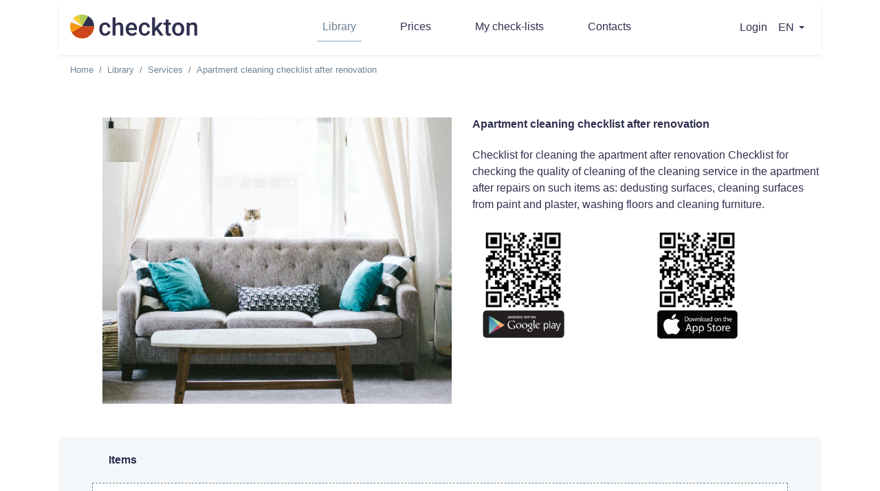

--- FILE ---
content_type: text/html; charset=UTF-8
request_url: https://checkton.com/category/services/apartment-cleaning-checklist-after-renovation
body_size: 5350
content:
    

<!DOCTYPE html>
<html lang="en-EN">
    <head>
        <meta charset="UTF-8">
                    <link rel="alternate" hreflang="en"
                  href="https://checkton.com/"/>
            <link rel="alternate" hreflang="ru"
                  href="https://checkton.com/ru"/>
            <link rel="alternate" hreflang="es"
                  href="https://checkton.com/es"/>
            <link rel="alternate" hreflang="pt"
                  href="https://checkton.com/pt"/>
                        <link rel="manifest" href="/site.webmanifest">
        <link rel="shortcut icon" href="/favicon/favicon.ico">
        <link rel="apple-touch-icon" href="/favicon/apple-touch-icon.png">
        <meta name="theme-color" content="#ffa441"/>
        <meta name="robots|googlebot" content="index,follow">
        <title>Services: Apartment cleaning checklist after renovation - Checkton</title>
        <meta name="description"
              content="Checklist for cleaning the apartment after renovation Checklist for checking the quality of cleaning of the cleaning service in the apartment after repairs on such items as: dedusting surfaces, cleaning surfaces from paint and plaster, washing floors and cleaning furniture."
        >
        <meta property="og:type" content="website"/>
        <meta property="og:title" content="Services: Apartment cleaning checklist after renovation - Checkton"/>
        <meta property="og:locale" content="en"/>
        <meta property="og:description" content="Checklist for cleaning the apartment after renovation Checklist for checking the quality of cleaning of the cleaning service in the apartment after repairs on such items as: dedusting surfaces, cleaning surfaces from paint and plaster, washing floors and cleaning furniture."/>
        <meta property="og:image:secure_url"
              content="/favicon/apple-touch-icon.jpg"/>
        <meta property="og:image" content="https://checkton.com/favicon/apple-touch-icon.jpg"/>
        <meta property="og:image:width" content="500" />
        <meta property="og:image:height" content="500" />
        <meta property="fb:app_id" content="125906025819964" />
        <meta property="og:url" content="https://checkton.com" />
        <meta property="og:locale:alternate" content="ru"/>
        <meta property="og:locale:alternate" content="en"/>
        <meta property="og:locale:alternate" content="es"/>
        <meta property="og:locale:alternate" content="pt"/>
        <link rel="stylesheet" href="/assets/bootstrap-4.5.3-dist/css/bootstrap.css">
        <link rel="stylesheet" href="/assets/datepicker/css/bootstrap-datepicker.css">
        <link href="https://maxcdn.bootstrapcdn.com/font-awesome/4.7.0/css/font-awesome.min.css" rel="stylesheet">
        <link rel="stylesheet" href="/assets/style.css">
        <meta content='width=device-width, initial-scale=1.0, shrink-to-fit=no' name='viewport'/>
        <!-- Global site tag (gtag.js) - Google Analytics -->
        <script async src="https://www.googletagmanager.com/gtag/js?id=G-HDV4W8PL69"></script>
        <script>
            window.dataLayer = window.dataLayer || [];
            function gtag(){dataLayer.push(arguments);}
            gtag('js', new Date());

            gtag('config', 'G-HDV4W8PL69');
        </script>
                <!-- BEGIN PLERDY CODE -->
        <script type="text/javascript" defer>
            var _protocol = (("https:" == document.location.protocol) ? " https://" : " http://");
            var _site_hash_code = "d62c1899cc80a711783f4386e90cdce2";
            var _suid = 18260;
        </script>
        <script type="text/javascript" defer src="https://a.plerdy.com/public/js/click/main.js"></script>
        <!-- END PLERDY CODE -->
    </head>
    <body>
        <div class="container p-0 pl-sm-3 pr-sm-3">
            <nav class="navbar navbar-light navbar-expand-lg bg-faded justify-content-center shadow-sm" style="background-color: #FFFFFF;">
    <a class="navbar-brand d-flex w-50 mr-auto mb-1" href="/"><img src="/assets/images/new_logo.svg" style="width: 185px; height:35px" class="d-inline-block align-top" alt="main logo"></a>
    <button class="navbar-toggler" type="button" data-toggle="collapse" data-target="#collapsingNavbar3">
        <span class="navbar-toggler-icon"></span>
    </button>
    <div class="navbar-collapse collapse w-100" id="collapsingNavbar3">
        <ul class="navbar-nav w-100 justify-content-left">
            <li class="nav-item active">
                <a class="nav-link" href="/category">Library</a>
            </li>
            <li class="nav-item  ml-xl-5">
                <a class="nav-link" href="/pricing">Prices</a>
            </li>
            <li class="nav-item ml-xl-5 ">
                <a class="nav-link" href="/check-list/user">My check-lists</a>
            </li>
            <li class="nav-item ml-xl-5 ">
                <a class="nav-link" href="/contacts">Contacts</a>
            </li>
        </ul>
        <ul class="nav navbar-nav ml-auto justify-content-end">
                            <li class="nav-item">
                    <a class="nav-link" href="/login">Login<span class="sr-only">(current)</span></a>
                </li>
                    </ul>
        <ul class="nav navbar-nav ml-auto justify-content-end">
            <li class="nav-item dropdown small">
                <a class="nav-link dropdown-toggle text-uppercase" href="#" id="languageDropDown"
                   role="button"
                   data-toggle="dropdown" aria-haspopup="true" aria-expanded="false">
                    <span class="font-size-16">en</span>
                </a>
                <div class="dropdown-menu dropdown-menu-right" aria-labelledby="languageDropDown">
                                            <a href="/ru/category/services/apartment-cleaning-checklist-after-renovation"
                           hreflang="en-RU"
                           class="dropdown-item">
                            <span class="">Русский</span>
                        </a>

                        <a href="/category/services/apartment-cleaning-checklist-after-renovation"
                           hreflang="en-EN"
                           class="dropdown-item">
                            <span class="">English</span>
                        </a>


                        <a href="/es/category/services/apartment-cleaning-checklist-after-renovation"
                           hreflang="en-ES"
                           class="dropdown-item">
                            <span class="">Spanish</span>
                        </a>

                        <a href="/pt/category/services/apartment-cleaning-checklist-after-renovation"
                           hreflang="en-PT"
                           class="dropdown-item">
                            <span class="">Portuguese</span>
                        </a>
                                    </div>
            </li>
        </ul>
    </div>
</nav>
                <nav aria-label="breadcrumb">
        <ol class="breadcrumb">
            <li class="breadcrumb-item small text-muted"><a class="inherit" href="/">Home</a></li>
            <li class="breadcrumb-item small text-muted acrive"><a class="inherit" href="/category">Library</a>
            </li>
            <li class="breadcrumb-item small text-muted acrive"><a class="inherit"
                        href="/category/services">Services</a></li>
            <li class="breadcrumb-item small text-muted acrive" aria-current="page">Apartment cleaning checklist after renovation</li>
        </ol>
    </nav>
            <div class="container" style="min-height: 70vh">
                        <div class="col mt-5 mr-lg-5 ml-lg-5 align-items-center p-0">
            <div class="row">

                <div class="col-12 col-md text-center">
                    <h1 class="mb-4 font-size-16 d-block d-md-none"><strong>Apartment cleaning checklist after renovation</strong></h1>
                        <img src="
                                                                                            /assets/checklist/image/606742877875f7.04732387.png
                                                                                    " alt="check-list-image" width="508" height="416">
                </div>
                <div class="col pr-md-5">
                    <h1 class="font-size-16 d-none d-md-block"><strong>Apartment cleaning checklist after renovation</strong></h1>
                    <p class="mt-4">
                                                    Checklist for cleaning the apartment after renovation Checklist for checking the quality of cleaning of the cleaning service in the apartment after repairs on such items as: dedusting surfaces, cleaning surfaces from paint and plaster, washing floors and cleaning furniture.
                                            </p>
                    <div class="col mt-md-4">
                        <div class="row">
                            <div class="col">
                                <img width="118" height="118" src="/assets/images/home_logos/qrcode.png" class="img-fluid"
                                     alt="">
                                <a href="https://play.google.com/store/apps/details?id=com.checkton">
                                    <img src="/assets/images/home_logos/google_download_app.jpg" class="img-fluid pt-2 pt-sm-0"
                                         width="119" height="41" alt="">
                                </a>
                            </div>
                            <div class="col">
                                <img width="118" height="118" src="/assets/images/home_logos/qrcode.png" class="img-fluid"
                                     alt="">
                                <a href="https://apps.apple.com/ua/app/checkton/id1546635245?ign-mpt=uo%3D4">
                                    <img src="/assets/images/home_logos/apple_downlad_app.jpg" class="img-fluid pt-2 pt-sm-0"
                                         width="119" height="41" alt="">
                                </a>
                            </div>
                        </div>
                    </div>
                </div>
            </div>
        </div>
    <div class="row mt-5">
        <div class="col align-items-center p-0" style="background-color: #F4F7F9">
            <div class="col pr-lg-5 pl-lg-5 pb-md-5 ">
                <h6 class="mb-md-3 pt-4 pl-3 pl-md-4 pb-2"><strong>Items</strong></h6>
                <div class="pl-md-4 pt-md-4 pr-md-4 pb-4 check-list-item" style="">
                                            <div class="ty-compact-list mt-4">
                            <div class="row mb-1 p-3 p-md-2">
                                <div class="col-12 col-sm-4 col-md-5 mt-0 mt-md-4">
                                    <p class="text-muted small mb-0 d-none d-md-block">A task:</p>
                                    <strong>Construction waste taken out</strong>
                                </div>
                                <div class="col offset-lg-1 mt-2 mt-md-4">
                                    <p class="text-muted small mb-0">Report type:</p>
                                    Report without materials
                                </div>
                                <div class="col mt-2 mt-md-4">
                                    <p class="text-muted small mb-0">Execution frequency:</p>
                                    Daily
                                </div>
                            </div>
                            <div class="w-100 p-0 m-0 mb-4 mt-1 d-none d-md-block" style="border: 1px solid #BDCFD9;"></div>
                        </div>
                                            <div class="ty-compact-list mt-4">
                            <div class="row mb-1 p-3 p-md-2">
                                <div class="col-12 col-sm-4 col-md-5 mt-0 mt-md-4">
                                    <p class="text-muted small mb-0 d-none d-md-block">A task:</p>
                                    <strong>Protective film and furniture covers removed</strong>
                                </div>
                                <div class="col offset-lg-1 mt-2 mt-md-4">
                                    <p class="text-muted small mb-0">Report type:</p>
                                    Report without materials
                                </div>
                                <div class="col mt-2 mt-md-4">
                                    <p class="text-muted small mb-0">Execution frequency:</p>
                                    Daily
                                </div>
                            </div>
                            <div class="w-100 p-0 m-0 mb-4 mt-1 d-none d-md-block" style="border: 1px solid #BDCFD9;"></div>
                        </div>
                                            <div class="ty-compact-list mt-4">
                            <div class="row mb-1 p-3 p-md-2">
                                <div class="col-12 col-sm-4 col-md-5 mt-0 mt-md-4">
                                    <p class="text-muted small mb-0 d-none d-md-block">A task:</p>
                                    <strong>Dedusting of ceilings completed</strong>
                                </div>
                                <div class="col offset-lg-1 mt-2 mt-md-4">
                                    <p class="text-muted small mb-0">Report type:</p>
                                    Report without materials
                                </div>
                                <div class="col mt-2 mt-md-4">
                                    <p class="text-muted small mb-0">Execution frequency:</p>
                                    Daily
                                </div>
                            </div>
                            <div class="w-100 p-0 m-0 mb-4 mt-1 d-none d-md-block" style="border: 1px solid #BDCFD9;"></div>
                        </div>
                                            <div class="ty-compact-list mt-4">
                            <div class="row mb-1 p-3 p-md-2">
                                <div class="col-12 col-sm-4 col-md-5 mt-0 mt-md-4">
                                    <p class="text-muted small mb-0 d-none d-md-block">A task:</p>
                                    <strong>Dust removal of joints</strong>
                                </div>
                                <div class="col offset-lg-1 mt-2 mt-md-4">
                                    <p class="text-muted small mb-0">Report type:</p>
                                    Report without materials
                                </div>
                                <div class="col mt-2 mt-md-4">
                                    <p class="text-muted small mb-0">Execution frequency:</p>
                                    Daily
                                </div>
                            </div>
                            <div class="w-100 p-0 m-0 mb-4 mt-1 d-none d-md-block" style="border: 1px solid #BDCFD9;"></div>
                        </div>
                                            <div class="ty-compact-list mt-4">
                            <div class="row mb-1 p-3 p-md-2">
                                <div class="col-12 col-sm-4 col-md-5 mt-0 mt-md-4">
                                    <p class="text-muted small mb-0 d-none d-md-block">A task:</p>
                                    <strong>Dust removal of furniture</strong>
                                </div>
                                <div class="col offset-lg-1 mt-2 mt-md-4">
                                    <p class="text-muted small mb-0">Report type:</p>
                                    Report without materials
                                </div>
                                <div class="col mt-2 mt-md-4">
                                    <p class="text-muted small mb-0">Execution frequency:</p>
                                    Daily
                                </div>
                            </div>
                            <div class="w-100 p-0 m-0 mb-4 mt-1 d-none d-md-block" style="border: 1px solid #BDCFD9;"></div>
                        </div>
                                            <div class="ty-compact-list mt-4">
                            <div class="row mb-1 p-3 p-md-2">
                                <div class="col-12 col-sm-4 col-md-5 mt-0 mt-md-4">
                                    <p class="text-muted small mb-0 d-none d-md-block">A task:</p>
                                    <strong>Dust removal of fittings</strong>
                                </div>
                                <div class="col offset-lg-1 mt-2 mt-md-4">
                                    <p class="text-muted small mb-0">Report type:</p>
                                    Report without materials
                                </div>
                                <div class="col mt-2 mt-md-4">
                                    <p class="text-muted small mb-0">Execution frequency:</p>
                                    Daily
                                </div>
                            </div>
                            <div class="w-100 p-0 m-0 mb-4 mt-1 d-none d-md-block" style="border: 1px solid #BDCFD9;"></div>
                        </div>
                                            <div class="ty-compact-list mt-4">
                            <div class="row mb-1 p-3 p-md-2">
                                <div class="col-12 col-sm-4 col-md-5 mt-0 mt-md-4">
                                    <p class="text-muted small mb-0 d-none d-md-block">A task:</p>
                                    <strong>Dedusting of the floor performed</strong>
                                </div>
                                <div class="col offset-lg-1 mt-2 mt-md-4">
                                    <p class="text-muted small mb-0">Report type:</p>
                                    Report without materials
                                </div>
                                <div class="col mt-2 mt-md-4">
                                    <p class="text-muted small mb-0">Execution frequency:</p>
                                    Daily
                                </div>
                            </div>
                            <div class="w-100 p-0 m-0 mb-4 mt-1 d-none d-md-block" style="border: 1px solid #BDCFD9;"></div>
                        </div>
                                            <div class="ty-compact-list mt-4">
                            <div class="row mb-1 p-3 p-md-2">
                                <div class="col-12 col-sm-4 col-md-5 mt-0 mt-md-4">
                                    <p class="text-muted small mb-0 d-none d-md-block">A task:</p>
                                    <strong>Dust removal of the plinth</strong>
                                </div>
                                <div class="col offset-lg-1 mt-2 mt-md-4">
                                    <p class="text-muted small mb-0">Report type:</p>
                                    Report without materials
                                </div>
                                <div class="col mt-2 mt-md-4">
                                    <p class="text-muted small mb-0">Execution frequency:</p>
                                    Daily
                                </div>
                            </div>
                            <div class="w-100 p-0 m-0 mb-4 mt-1 d-none d-md-block" style="border: 1px solid #BDCFD9;"></div>
                        </div>
                                            <div class="ty-compact-list mt-4">
                            <div class="row mb-1 p-3 p-md-2">
                                <div class="col-12 col-sm-4 col-md-5 mt-0 mt-md-4">
                                    <p class="text-muted small mb-0 d-none d-md-block">A task:</p>
                                    <strong>Removed paint drops from surfaces</strong>
                                </div>
                                <div class="col offset-lg-1 mt-2 mt-md-4">
                                    <p class="text-muted small mb-0">Report type:</p>
                                    Report without materials
                                </div>
                                <div class="col mt-2 mt-md-4">
                                    <p class="text-muted small mb-0">Execution frequency:</p>
                                    Daily
                                </div>
                            </div>
                            <div class="w-100 p-0 m-0 mb-4 mt-1 d-none d-md-block" style="border: 1px solid #BDCFD9;"></div>
                        </div>
                                            <div class="ty-compact-list mt-4">
                            <div class="row mb-1 p-3 p-md-2">
                                <div class="col-12 col-sm-4 col-md-5 mt-0 mt-md-4">
                                    <p class="text-muted small mb-0 d-none d-md-block">A task:</p>
                                    <strong>Scotch marks removed from surfaces</strong>
                                </div>
                                <div class="col offset-lg-1 mt-2 mt-md-4">
                                    <p class="text-muted small mb-0">Report type:</p>
                                    Report without materials
                                </div>
                                <div class="col mt-2 mt-md-4">
                                    <p class="text-muted small mb-0">Execution frequency:</p>
                                    Daily
                                </div>
                            </div>
                            <div class="w-100 p-0 m-0 mb-4 mt-1 d-none d-md-block" style="border: 1px solid #BDCFD9;"></div>
                        </div>
                                            <div class="ty-compact-list mt-4">
                            <div class="row mb-1 p-3 p-md-2">
                                <div class="col-12 col-sm-4 col-md-5 mt-0 mt-md-4">
                                    <p class="text-muted small mb-0 d-none d-md-block">A task:</p>
                                    <strong>Removed traces of plaster from surfaces</strong>
                                </div>
                                <div class="col offset-lg-1 mt-2 mt-md-4">
                                    <p class="text-muted small mb-0">Report type:</p>
                                    Report without materials
                                </div>
                                <div class="col mt-2 mt-md-4">
                                    <p class="text-muted small mb-0">Execution frequency:</p>
                                    Daily
                                </div>
                            </div>
                            <div class="w-100 p-0 m-0 mb-4 mt-1 d-none d-md-block" style="border: 1px solid #BDCFD9;"></div>
                        </div>
                                            <div class="ty-compact-list mt-4">
                            <div class="row mb-1 p-3 p-md-2">
                                <div class="col-12 col-sm-4 col-md-5 mt-0 mt-md-4">
                                    <p class="text-muted small mb-0 d-none d-md-block">A task:</p>
                                    <strong>Grout marks removed from surfaces</strong>
                                </div>
                                <div class="col offset-lg-1 mt-2 mt-md-4">
                                    <p class="text-muted small mb-0">Report type:</p>
                                    Report without materials
                                </div>
                                <div class="col mt-2 mt-md-4">
                                    <p class="text-muted small mb-0">Execution frequency:</p>
                                    Daily
                                </div>
                            </div>
                            <div class="w-100 p-0 m-0 mb-4 mt-1 d-none d-md-block" style="border: 1px solid #BDCFD9;"></div>
                        </div>
                                            <div class="ty-compact-list mt-4">
                            <div class="row mb-1 p-3 p-md-2">
                                <div class="col-12 col-sm-4 col-md-5 mt-0 mt-md-4">
                                    <p class="text-muted small mb-0 d-none d-md-block">A task:</p>
                                    <strong>Traces from glue surfaces</strong>
                                </div>
                                <div class="col offset-lg-1 mt-2 mt-md-4">
                                    <p class="text-muted small mb-0">Report type:</p>
                                    Report without materials
                                </div>
                                <div class="col mt-2 mt-md-4">
                                    <p class="text-muted small mb-0">Execution frequency:</p>
                                    Daily
                                </div>
                            </div>
                            <div class="w-100 p-0 m-0 mb-4 mt-1 d-none d-md-block" style="border: 1px solid #BDCFD9;"></div>
                        </div>
                                            <div class="ty-compact-list mt-4">
                            <div class="row mb-1 p-3 p-md-2">
                                <div class="col-12 col-sm-4 col-md-5 mt-0 mt-md-4">
                                    <p class="text-muted small mb-0 d-none d-md-block">A task:</p>
                                    <strong>The windowsills are washed</strong>
                                </div>
                                <div class="col offset-lg-1 mt-2 mt-md-4">
                                    <p class="text-muted small mb-0">Report type:</p>
                                    Report without materials
                                </div>
                                <div class="col mt-2 mt-md-4">
                                    <p class="text-muted small mb-0">Execution frequency:</p>
                                    Daily
                                </div>
                            </div>
                            <div class="w-100 p-0 m-0 mb-4 mt-1 d-none d-md-block" style="border: 1px solid #BDCFD9;"></div>
                        </div>
                                            <div class="ty-compact-list mt-4">
                            <div class="row mb-1 p-3 p-md-2">
                                <div class="col-12 col-sm-4 col-md-5 mt-0 mt-md-4">
                                    <p class="text-muted small mb-0 d-none d-md-block">A task:</p>
                                    <strong>Radiators washed</strong>
                                </div>
                                <div class="col offset-lg-1 mt-2 mt-md-4">
                                    <p class="text-muted small mb-0">Report type:</p>
                                    Report without materials
                                </div>
                                <div class="col mt-2 mt-md-4">
                                    <p class="text-muted small mb-0">Execution frequency:</p>
                                    Daily
                                </div>
                            </div>
                            <div class="w-100 p-0 m-0 mb-4 mt-1 d-none d-md-block" style="border: 1px solid #BDCFD9;"></div>
                        </div>
                                            <div class="ty-compact-list mt-4">
                            <div class="row mb-1 p-3 p-md-2">
                                <div class="col-12 col-sm-4 col-md-5 mt-0 mt-md-4">
                                    <p class="text-muted small mb-0 d-none d-md-block">A task:</p>
                                    <strong>Heating pipes washed</strong>
                                </div>
                                <div class="col offset-lg-1 mt-2 mt-md-4">
                                    <p class="text-muted small mb-0">Report type:</p>
                                    Report without materials
                                </div>
                                <div class="col mt-2 mt-md-4">
                                    <p class="text-muted small mb-0">Execution frequency:</p>
                                    Daily
                                </div>
                            </div>
                            <div class="w-100 p-0 m-0 mb-4 mt-1 d-none d-md-block" style="border: 1px solid #BDCFD9;"></div>
                        </div>
                                            <div class="ty-compact-list mt-4">
                            <div class="row mb-1 p-3 p-md-2">
                                <div class="col-12 col-sm-4 col-md-5 mt-0 mt-md-4">
                                    <p class="text-muted small mb-0 d-none d-md-block">A task:</p>
                                    <strong>The sockets are washed</strong>
                                </div>
                                <div class="col offset-lg-1 mt-2 mt-md-4">
                                    <p class="text-muted small mb-0">Report type:</p>
                                    Report without materials
                                </div>
                                <div class="col mt-2 mt-md-4">
                                    <p class="text-muted small mb-0">Execution frequency:</p>
                                    Daily
                                </div>
                            </div>
                            <div class="w-100 p-0 m-0 mb-4 mt-1 d-none d-md-block" style="border: 1px solid #BDCFD9;"></div>
                        </div>
                                            <div class="ty-compact-list mt-4">
                            <div class="row mb-1 p-3 p-md-2">
                                <div class="col-12 col-sm-4 col-md-5 mt-0 mt-md-4">
                                    <p class="text-muted small mb-0 d-none d-md-block">A task:</p>
                                    <strong>The windows are washed</strong>
                                </div>
                                <div class="col offset-lg-1 mt-2 mt-md-4">
                                    <p class="text-muted small mb-0">Report type:</p>
                                    Report without materials
                                </div>
                                <div class="col mt-2 mt-md-4">
                                    <p class="text-muted small mb-0">Execution frequency:</p>
                                    Daily
                                </div>
                            </div>
                            <div class="w-100 p-0 m-0 mb-4 mt-1 d-none d-md-block" style="border: 1px solid #BDCFD9;"></div>
                        </div>
                                            <div class="ty-compact-list mt-4">
                            <div class="row mb-1 p-3 p-md-2">
                                <div class="col-12 col-sm-4 col-md-5 mt-0 mt-md-4">
                                    <p class="text-muted small mb-0 d-none d-md-block">A task:</p>
                                    <strong>The windows are washed</strong>
                                </div>
                                <div class="col offset-lg-1 mt-2 mt-md-4">
                                    <p class="text-muted small mb-0">Report type:</p>
                                    Report without materials
                                </div>
                                <div class="col mt-2 mt-md-4">
                                    <p class="text-muted small mb-0">Execution frequency:</p>
                                    Daily
                                </div>
                            </div>
                            <div class="w-100 p-0 m-0 mb-4 mt-1 d-none d-md-block" style="border: 1px solid #BDCFD9;"></div>
                        </div>
                                            <div class="ty-compact-list mt-4">
                            <div class="row mb-1 p-3 p-md-2">
                                <div class="col-12 col-sm-4 col-md-5 mt-0 mt-md-4">
                                    <p class="text-muted small mb-0 d-none d-md-block">A task:</p>
                                    <strong>Interior doors washed</strong>
                                </div>
                                <div class="col offset-lg-1 mt-2 mt-md-4">
                                    <p class="text-muted small mb-0">Report type:</p>
                                    Report without materials
                                </div>
                                <div class="col mt-2 mt-md-4">
                                    <p class="text-muted small mb-0">Execution frequency:</p>
                                    Daily
                                </div>
                            </div>
                            <div class="w-100 p-0 m-0 mb-4 mt-1 d-none d-md-block" style="border: 1px solid #BDCFD9;"></div>
                        </div>
                                            <div class="ty-compact-list mt-4">
                            <div class="row mb-1 p-3 p-md-2">
                                <div class="col-12 col-sm-4 col-md-5 mt-0 mt-md-4">
                                    <p class="text-muted small mb-0 d-none d-md-block">A task:</p>
                                    <strong>Furniture washed and polished</strong>
                                </div>
                                <div class="col offset-lg-1 mt-2 mt-md-4">
                                    <p class="text-muted small mb-0">Report type:</p>
                                    Report without materials
                                </div>
                                <div class="col mt-2 mt-md-4">
                                    <p class="text-muted small mb-0">Execution frequency:</p>
                                    Daily
                                </div>
                            </div>
                            <div class="w-100 p-0 m-0 mb-4 mt-1 d-none d-md-block" style="border: 1px solid #BDCFD9;"></div>
                        </div>
                                            <div class="ty-compact-list mt-4">
                            <div class="row mb-1 p-3 p-md-2">
                                <div class="col-12 col-sm-4 col-md-5 mt-0 mt-md-4">
                                    <p class="text-muted small mb-0 d-none d-md-block">A task:</p>
                                    <strong>The floors are washed</strong>
                                </div>
                                <div class="col offset-lg-1 mt-2 mt-md-4">
                                    <p class="text-muted small mb-0">Report type:</p>
                                    Report without materials
                                </div>
                                <div class="col mt-2 mt-md-4">
                                    <p class="text-muted small mb-0">Execution frequency:</p>
                                    Daily
                                </div>
                            </div>
                            <div class="w-100 p-0 m-0 mb-4 mt-1 d-none d-md-block" style="border: 1px solid #BDCFD9;"></div>
                        </div>
                                            <div class="ty-compact-list mt-4">
                            <div class="row mb-1 p-3 p-md-2">
                                <div class="col-12 col-sm-4 col-md-5 mt-0 mt-md-4">
                                    <p class="text-muted small mb-0 d-none d-md-block">A task:</p>
                                    <strong>Dust removal of wall lamps and floor lamps</strong>
                                </div>
                                <div class="col offset-lg-1 mt-2 mt-md-4">
                                    <p class="text-muted small mb-0">Report type:</p>
                                    Report without materials
                                </div>
                                <div class="col mt-2 mt-md-4">
                                    <p class="text-muted small mb-0">Execution frequency:</p>
                                    Daily
                                </div>
                            </div>
                            <div class="w-100 p-0 m-0 mb-4 mt-1 d-none d-md-block" style="border: 1px solid #BDCFD9;"></div>
                        </div>
                                            <div class="ty-compact-list mt-4">
                            <div class="row mb-1 p-3 p-md-2">
                                <div class="col-12 col-sm-4 col-md-5 mt-0 mt-md-4">
                                    <p class="text-muted small mb-0 d-none d-md-block">A task:</p>
                                    <strong>Dust removal of surfaces in the kitchen and in the bathroom</strong>
                                </div>
                                <div class="col offset-lg-1 mt-2 mt-md-4">
                                    <p class="text-muted small mb-0">Report type:</p>
                                    Report without materials
                                </div>
                                <div class="col mt-2 mt-md-4">
                                    <p class="text-muted small mb-0">Execution frequency:</p>
                                    Daily
                                </div>
                            </div>
                            <div class="w-100 p-0 m-0 mb-4 mt-1 d-none d-md-block" style="border: 1px solid #BDCFD9;"></div>
                        </div>
                                            <div class="ty-compact-list mt-4">
                            <div class="row mb-1 p-3 p-md-2">
                                <div class="col-12 col-sm-4 col-md-5 mt-0 mt-md-4">
                                    <p class="text-muted small mb-0 d-none d-md-block">A task:</p>
                                    <strong>Dust removal of kitchen equipment and furniture</strong>
                                </div>
                                <div class="col offset-lg-1 mt-2 mt-md-4">
                                    <p class="text-muted small mb-0">Report type:</p>
                                    Report without materials
                                </div>
                                <div class="col mt-2 mt-md-4">
                                    <p class="text-muted small mb-0">Execution frequency:</p>
                                    Daily
                                </div>
                            </div>
                            <div class="w-100 p-0 m-0 mb-4 mt-1 d-none d-md-block" style="border: 1px solid #BDCFD9;"></div>
                        </div>
                                            <div class="ty-compact-list mt-4">
                            <div class="row mb-1 p-3 p-md-2">
                                <div class="col-12 col-sm-4 col-md-5 mt-0 mt-md-4">
                                    <p class="text-muted small mb-0 d-none d-md-block">A task:</p>
                                    <strong>The tiles in the bathroom are washed</strong>
                                </div>
                                <div class="col offset-lg-1 mt-2 mt-md-4">
                                    <p class="text-muted small mb-0">Report type:</p>
                                    Report without materials
                                </div>
                                <div class="col mt-2 mt-md-4">
                                    <p class="text-muted small mb-0">Execution frequency:</p>
                                    Daily
                                </div>
                            </div>
                            <div class="w-100 p-0 m-0 mb-4 mt-1 d-none d-md-block" style="border: 1px solid #BDCFD9;"></div>
                        </div>
                                            <div class="ty-compact-list mt-4">
                            <div class="row mb-1 p-3 p-md-2">
                                <div class="col-12 col-sm-4 col-md-5 mt-0 mt-md-4">
                                    <p class="text-muted small mb-0 d-none d-md-block">A task:</p>
                                    <strong>Plumbing equipment washed</strong>
                                </div>
                                <div class="col offset-lg-1 mt-2 mt-md-4">
                                    <p class="text-muted small mb-0">Report type:</p>
                                    Report without materials
                                </div>
                                <div class="col mt-2 mt-md-4">
                                    <p class="text-muted small mb-0">Execution frequency:</p>
                                    Daily
                                </div>
                            </div>
                            <div class="w-100 p-0 m-0 mb-4 mt-1 d-none d-md-block" style="border: 1px solid #BDCFD9;"></div>
                        </div>
                                            <div class="ty-compact-list mt-4">
                            <div class="row mb-1 p-3 p-md-2">
                                <div class="col-12 col-sm-4 col-md-5 mt-0 mt-md-4">
                                    <p class="text-muted small mb-0 d-none d-md-block">A task:</p>
                                    <strong>Mirrors are polished</strong>
                                </div>
                                <div class="col offset-lg-1 mt-2 mt-md-4">
                                    <p class="text-muted small mb-0">Report type:</p>
                                    Report without materials
                                </div>
                                <div class="col mt-2 mt-md-4">
                                    <p class="text-muted small mb-0">Execution frequency:</p>
                                    Daily
                                </div>
                            </div>
                            <div class="w-100 p-0 m-0 mb-4 mt-1 d-none d-md-block" style="border: 1px solid #BDCFD9;"></div>
                        </div>
                                        <button class="show-more text-muted btn btn-link mt-3 pl-2" id="text-show-more">
                        <strong>Show more <img width="15" height="15" src="/assets/images/chevron-down.svg"></strong>
                    </button>
                    <button class="show-more text-muted btn btn-link mt-3 pl-2 d-none" id="text-show-less">
                        <strong>Hide <img width="15" height="15" src="/assets/images/chevron-up.svg"></strong>
                    </button>
                </div>
            </div>
        </div>
    </div>
    <div class="row mt-4">
        <div class="col-12 col-md-6 text-center text-md-right">
                            <button id="apartment-cleaning-checklist-after-renovation" class="btn btn-lg btn-dwn btn-primary custom-btn mt-3">
                    <img src="/assets/images/download_icon.svg" width="27" height="27"
                         style="filter: brightness(0) invert(1);" class="pr-1 pb-1">
                    <span class="font-size-19">Download</span>
                </button>
                    </div>
        <div class="col-12 col-md-6 text-center text-md-left">
            <a href="/check-list/clone/457"
               class="btn btn-lg btn-secondary custom-btn mt-3">
                <span class="font-size-19">Add to library</span>
            </a>
        </div>
    </div>
    
    <div class="modal fade" id="exampleModalCenter" tabindex="-1" role="dialog"
     aria-labelledby="exampleModalCenterTitle" aria-hidden="true">
    <div class="modal-dialog modal-dialog-centered" role="document">
        <div class="modal-content">
            <button type="button" class="close align-self-end mr-2 mt-1" data-dismiss="modal" aria-label="Close">
                <span aria-hidden="true">&times;</span>
            </button>
            <div class="modal-body p-xl-5">
                <div class="container-fluid">
                    <div class="row justify-content-center">
                        <div class="col col-xl-11">
                            <p class="font-size-19"  style="line-height: 1">
                                <strong>Send your contact details to continue downloading</strong>
                            </p>
                            <div id="div-errors">

                            </div>
                            <form id="send_pdf" name="contacts" method="post">
                                <div class="form-group mt-5">
                                    <label class="text-muted small mb-0  required" for="contacts_name">Name*</label>
                                    <input type="text" id="contacts_name" name="contacts[name]" required="required"
                                           maxlength="250" class="font-size-14 form-control">
                                </div>
                                <div class="form-group">
                                    <label class="text-muted small mb-0 required"
                                           for="contacts_email">E-mail*</label>
                                    <input type="email" id="contacts_email" name="contacts[email]"
                                           required="required" maxlength="250" class="font-size-14 form-control">
                                </div>
                                <div class="form-group">
                                    <label class="text-muted small mb-0 " for="contacts_phone">Phone</label>
                                    <input type="text" id="contacts_phone" name="contacts[phone]" maxlength="250"
                                           class="font-size-14 form-control">
                                </div>
                                <button class="btn btn-lg btn-primary w-100 mt-4 shadow"><span class="font-size-19">Send</span>
                                </button>
                                <a href="/register" class="btn btn-lg btn-outline-secondary w-100 mt-4 shadow"><span
                                            class="font-size-19">Registration</span></a>
                                <input type="hidden" id="contacts__token" name="contacts[_token]"
                                       value="-omWvFZpUZtA-sgFhnpbzG1Z2eQTp1hd0hoiux08y0g">
                            </form>
                            <p class="text-muted small mt-4">Fields marked with &quot;*&quot; are required</p>
                        </div>
                    </div>
                </div>
            </div>
        </div>
    </div>
</div>

    <script async src="https://pagead2.googlesyndication.com/pagead/js/adsbygoogle.js"></script>
<!-- первый -->
<ins class="adsbygoogle"
     style="display:block"
     data-ad-client="ca-pub-6585670612304130"
     data-ad-slot="8133510153"
     data-ad-format="auto"
     data-full-width-responsive="true"></ins>
<script>
    (adsbygoogle = window.adsbygoogle || []).push({});
</script>
            </div>
            <div id="footer-container" style="background-color: #2F2F4F; color: #BDCFD9; margin-top: 60px">
    <div class="container ">
        <div class="row ">
            <div class="col-6 col-md-4 pl-4">
                <ul class="list-unstyled">
                    <li>
                        <a href="https://checkton.com/"
                           class="footer-black">Home</a>
                    </li>
                    <li>
                        <a href="https://checkton.com/pricing"
                           class="footer-black">Prices</a>
                    </li>
                    <li>
                        <a href="https://checkton.com/category"
                           class="footer-black">Library</a>
                    </li>
                    <li>
                        <a class="footer-black"
                           href="#">FAQ</a>
                    </li>
                    <li>
                        <a class="footer-black"
                           href="#">Blog</a>
                    </li>
                    <li>
                        <a class="footer-black"
                           href="#">Profile</a>
                    </li>
                    <li>
                        <a class="footer-black"
                           href="https://checkton.com/contacts">Contacts</a>
                    </li>
                </ul>
            </div>
            <div class="col-6 col-md-4 col-lg-5 pl-4">
                <ul class="list-unstyled">
                    <li>
                        <a href="https://checkton.com/category/catering-business"
                           class="footer-black">Catering business</a>
                    </li>
                    <li>
                        <a href="https://checkton.com/category/hotel-business"
                           class="footer-black">Hospitality business</a>
                    </li>
                    <li>
                        <a class="footer-black" href="https://checkton.com/category/retail">
                            Retail
                        </a>
                    </li>
                    <li>
                        <a class="footer-black" href="https://checkton.com/category/medicine">
                            The medicine
                        </a>
                    </li>
                    <li>
                        <a class="footer-black" href="https://checkton.com/category/business">
                            Business
                        </a>
                    </li>
                    <li>
                        <a class="footer-black" href="https://checkton.com/category/logistics">
                            Logistics
                        </a>
                    </li>
                </ul>
            </div>
            <div class="col-md-4 col-lg-3 col-12 pr-lg-5 text-center text-md-left" style="padding-top: 30px">
                <div class="row">
                    <div class="col-12 footer-black font-14" style="color: #B2CC56">
                        2021. Checktone
                    </div>
                    <div class="col-12 footer-black font-14 mt-4">
                        Full cycle mobile audit platform based on checklists
                    </div>
                </div>
                <div class="row mt-4 justify-content-center justify-content-md-start">
                    <div class=" col-2">
                        <a target="_blank" href="https://www.facebook.com/">
                            <img width="20px" height="20px" src="/assets/images/footer/facebook_icon.svg" class="lazy"
                                 alt="facebook"/>
                        </a>
                    </div>
                    <div class=" col-2">
                        <a target="_blank" href="https://www.instagram.com/">
                            <img width="20px" height="20px" src="/assets/images/footer/instagram_icon.svg" class="lazy"
                                 alt="instagram"/>
                        </a>
                    </div>
                    <div class=" col-2">
                        <a target="_blank" href="https://vk.com/">
                            <img width="20px" height="20px" src="/assets/images/footer/vk_icon.svg" class="lazy"
                                 alt="vk"/>
                        </a>
                    </div>
                </div>
            </div>
        </div>
    </div>

</div>
        </div>

        <script src="/assets/js/jquery/jquery-3.4.1.min.js"></script>
        <script src="/assets/js/jquery/jquery.collection.js"></script>
        <script src="/assets/bootstrap-4.5.3-dist/js/bootstrap.js"></script>
        <script src="/assets/datepicker/js/bootstrap-datepicker.js"></script>
            <script type="text/javascript">
        window.location.locale = 'en';
    </script>
    <script type="text/javascript" src="/assets/js/modal_send_pdf.js"></script>
    <script type="text/javascript">
        function showFirstThree()
        {
            $('.ty-compact-list').hide();
            $('.ty-compact-list').slice(0,3).show();
        }

        function showAll(){
            $('.ty-compact-list').show();
        }

        $(document).ready(function () {
            showFirstThree();
            $('#text-show-more').on('click', function() {
                $('#text-show-less').removeClass('d-none');
                $(this).addClass('d-none');
                showAll();
            });
            $('#text-show-less').on('click', function() {
                $('#text-show-more').removeClass('d-none');
                $(this).addClass('d-none');
                showFirstThree();
            });
        });

    </script>

        <script type="text/javascript">
            (function(w,d){
                w.HelpCrunch=function(){w.HelpCrunch.q.push(arguments)};w.HelpCrunch.q=[];
                function r(){var s=document.createElement('script');s.async=1;s.type='text/javascript';s.src='https://widget.helpcrunch.com/';(d.body||d.head).appendChild(s);}
                if(w.attachEvent){w.attachEvent('onload',r)}else{w.addEventListener('load',r,false)}
            })(window, document)
        </script>

        <script type="text/javascript">
            HelpCrunch('init', 'meteam', {
                applicationId: 1,
                applicationSecret: '0zJerEeJKnnuZHzgCJC/LZmP/fKzNw3LiHJAcJvIYxar8YduPwOeTGJKE0DGVp1bcrIeADG+68VCrWO3IabN6A==',
                            })

            HelpCrunch('showChatWidget');
        </script>
    <script defer src="https://static.cloudflareinsights.com/beacon.min.js/vcd15cbe7772f49c399c6a5babf22c1241717689176015" integrity="sha512-ZpsOmlRQV6y907TI0dKBHq9Md29nnaEIPlkf84rnaERnq6zvWvPUqr2ft8M1aS28oN72PdrCzSjY4U6VaAw1EQ==" data-cf-beacon='{"version":"2024.11.0","token":"59849de33d794de5878f764b3f985c11","r":1,"server_timing":{"name":{"cfCacheStatus":true,"cfEdge":true,"cfExtPri":true,"cfL4":true,"cfOrigin":true,"cfSpeedBrain":true},"location_startswith":null}}' crossorigin="anonymous"></script>
</body>
</html>


--- FILE ---
content_type: text/html; charset=utf-8
request_url: https://www.google.com/recaptcha/api2/aframe
body_size: 265
content:
<!DOCTYPE HTML><html><head><meta http-equiv="content-type" content="text/html; charset=UTF-8"></head><body><script nonce="nluwNwDV4XCEm2VjTDay6w">/** Anti-fraud and anti-abuse applications only. See google.com/recaptcha */ try{var clients={'sodar':'https://pagead2.googlesyndication.com/pagead/sodar?'};window.addEventListener("message",function(a){try{if(a.source===window.parent){var b=JSON.parse(a.data);var c=clients[b['id']];if(c){var d=document.createElement('img');d.src=c+b['params']+'&rc='+(localStorage.getItem("rc::a")?sessionStorage.getItem("rc::b"):"");window.document.body.appendChild(d);sessionStorage.setItem("rc::e",parseInt(sessionStorage.getItem("rc::e")||0)+1);localStorage.setItem("rc::h",'1768636757367');}}}catch(b){}});window.parent.postMessage("_grecaptcha_ready", "*");}catch(b){}</script></body></html>

--- FILE ---
content_type: text/css
request_url: https://checkton.com/assets/style.css
body_size: 1150
content:
.padding-14 {
    padding: 14px;
}
.padding-top-11 {
    padding-top: 20px;
}

.font-size-12 {
    font-size: 12px;
}

.font-size-14 {
    font-size: 14px;
}

.font-size-16 {
    font-size: 16px;
}

.font-size-19 {
    font-size: 19px;
}

.font-size-22 {
    font-size: 22px;
}

.font-size-36 {
    font-size: 36px;
}

body {
    background: #ffffff !important;
}

.custom-btn {
    width:260px;
    height:49px;
    padding:5px;
    padding-top: 6px;
}

.custom-btn-list {
    width:245px;
    height:49px;
    padding:5px;
    padding-top: 6px;
}

.home-btn {
    width:200px;
    height:49px;
    padding:5px;
    padding-top: 6px;
}

.home-btn-lg {
    width:354px;
    height:49px;
    padding:5px;
    padding-top: 6px;
}

.prising-btn {
    width:54px;
    height:30px;
}

.text-primary {
    color: #B2CC56!important;
}

.text-danger {
    color: #CC451B!important;
}

.btn-primary{
    background-color: #B2CC56!important;
    border-color: #B2CC56!important;
}

.btn-outline-primary {
    border-color: #B2CC56!important;
    color: #B2CC56!important;
}

.btn-outline-primary:hover {
    background-color: #B2CC56!important;
    border-color: #B2CC56!important;
    color: #B2CC56!important;
}

.btn-primary:hover
{
    background-color: #98af47 !important;
}

.btn-secondary{
    background-color: #6B8295!important;
    border-color: #6B8295!important;
}
.btn-secondary:hover
{
    background-color: #5a6d7d !important;
}
.text-muted {
    color: #6B8295!important;
}

.navbar{
    min-height:80px;
}

.datepicker td, .datepicker th {
    width: 2.5rem;
    height: 2.5rem;
    font-size: 0.85rem;
}

.datepicker {
    width: 20rem;
    height: 20rem;
    /*margin-bottom: 3rem;*/
    margin: 0.5rem;
}

body {
    min-height: 100vh;
    background-color: #fafafa;
}

.input-group {
    border-radius: 30rem;
}

/*input.form-control {*/
/*    border-radius: 30rem 0 0 30rem;*/
/*    border: none;*/
/*}*/

input.form-control:focus {
    box-shadow: none;
}

input.form-control::placeholder {
    font-style: italic;
}

.input-group-text {
    border-radius: 0 30rem 30rem 0;
    border: none;
}

.datepicker-dropdown {
    box-shadow: 0 5px 10px rgba(0, 0, 0, 0.1);
}

.old-day:hover,
.day:hover,
.new-day:hover,
.month:hover,
.year:hover,
.decade:hover,
.century:hover {
    border-radius: 50% !important;
    background-color: #eee
}

.datepicker .active {
    border-radius: 50% !important;
    background-image: linear-gradient(#B2CC56, #B2CC56) !important;
    color: #fff !important
}

.custom-switch.custom-switch-md .custom-control-label {
    padding-left: 2rem;
    padding-bottom: 1.5rem;
}


.custom-switch.custom-switch-md .custom-control-label::before {
    height: 1.5rem;
    width: calc(2rem + 0.75rem);
    border-radius: 3rem;
}

.custom-switch.custom-switch-md .custom-control-label::after {
    width: calc(1.5rem - 4px);
    height: calc(1.5rem - 4px);
    border-radius: calc(2rem - (1.5rem / 2));
}

.custom-switch.custom-switch-md .custom-control-input:checked ~ .custom-control-label::after {
    transform: translateX(calc(1.5rem - 0.25rem));
}

.custom-control-input:focus~.custom-control-label::before {
    border-color: #B2CC56 !important;
}

.custom-control-input:checked~.custom-control-label::before {
    border-color: #B2CC56 !important;
    background-color: #B2CC56 !important;
}

.custom-control-input:active~.custom-control-label::before {
    background-color: #B2CC56 !important;
    border-color: #B2CC56 !important;
}

.custom-control-input:focus:not(:checked)~.custom-control-label::before {
    border-color: #B2CC56 !important;
}

.custom-control-input-green:not(:disabled):active~.custom-control-label::before {
    background-color: #B2CC56 !important;
    border-color: #B2CC56 !important;
}

.page-item .page-link {
    border: 0; !important;
    color: #6B8295;
}

.page-item.active .page-link {
    border-radius: 4px;
    background-color: #6B8295 !important;
    border-color: #6B8295 !important;
}


.custom-card .custom-card-text {
    min-height: 100px;
    max-height:300px;
    overflow:auto;
}

.custom-card-subtitle {
    min-height: 30px;
}

.category-custom-card .category-custom-card-text {
    min-height: 30px;
    max-height:200px;
    overflow:auto;
}

.category-custom-card-subtitle {
    min-height: 50px;
}

.nav-item.active {
    border-bottom: 2px solid #BDCFD9;
    /*padding-left: 0 !important;*/
    /*padding-right: 0 !important;*/
    /*margin-left: 0.5em;*/
    /*padding-bottom: 30px;*/
    /*margin-right: 0.5em;*/
}

.nav-item.active .nav-link {
    color: #6B8295 !important;
}
.nav-item .nav-link {
    color: #2F2F4F !important;
}


.breadcrumb {
    background-color: #ffffff;
}

.inherit {
    color:inherit;
}

.btn-look {
    padding: 6px 12px;
    background: #2F2F4F;
    border-radius: 12px;
    color: #FFFFFF;
    font-size: 10px;
}

a.btn-look, a.btn-look:hover, a.btn-look:focus {
    text-decoration: none;
    color: #FFFFFF;
}


.btn-dwn:hover, .btn-dwn:focus {
    background-color: #B2CC56;
}

.btn-delete:hover, .btn-delete:focus {
    background-color: #cc3438;
}

.card:hover{
    transform: scale(1.04);
    box-shadow: 0 10px 20px rgba(0,0,0,.12), 0 4px 8px rgba(0,0,0,.06);
}


.arrow {
    border: solid #BDCFD9;
    border-width: 0 2px 2px 0;
    display: inline-block;
    padding: 4px;
}

.right {
    transform: rotate(-45deg);
    -webkit-transform: rotate(-45deg);
}

.left {
    transform: rotate(135deg);
    -webkit-transform: rotate(135deg);
}

.check-list-item {
    background-color: #ffffff;
    border: 1px dashed #6B8295;
}

.ty-compact-list {

}

@media screen and (max-width: 767px) {
    .check-list-item {
        background-color: #F4F7F9;
        border: 0;
    }
    .ty-compact-list {
        box-shadow: 0 10px 30px rgba(107, 130, 149, 0.3);
        border-radius: 4px;
    }

    body {
        font-size: 14px;
    }
}


#footer-container
{
    padding-top: 50px;
    padding-bottom: 40px;
}

#footer-container a {
    text-decoration: none;
    color: #BDCFD9;
}

#footer-container li {
    padding-top: 30px;
}

img {
    max-width: 100%;
    height: auto;
}

--- FILE ---
content_type: image/svg+xml
request_url: https://checkton.com/assets/images/footer/vk_icon.svg
body_size: 314
content:
<svg width="21" height="20" viewBox="0 0 21 20" fill="none" xmlns="http://www.w3.org/2000/svg">
<path d="M13.819 0H7.67965C2.07715 0 0.749023 1.32812 0.749023 6.93062V13.07C0.749023 18.6725 2.07715 20.0006 7.67965 20.0006H13.819C19.4215 20.0006 20.7496 18.6725 20.7496 13.07V6.93062C20.7496 1.32812 19.4084 0 13.819 0ZM16.8953 14.2675H15.4434C14.8934 14.2675 14.724 13.8312 13.7346 12.8287C12.8753 11.9956 12.4946 11.885 12.2828 11.885C11.9834 11.885 11.8984 11.9694 11.8984 12.38V13.6919C11.8984 14.0437 11.7878 14.255 10.8565 14.255C9.31652 14.255 7.60777 13.3237 6.40965 11.5887C4.60277 9.04625 4.1084 7.14187 4.1084 6.74813C4.1084 6.53625 4.19277 6.33812 4.59965 6.33812H6.05465C6.42277 6.33812 6.56277 6.5075 6.7059 6.90125C7.42527 8.97812 8.6234 10.7975 9.11777 10.7975C9.30027 10.7975 9.38465 10.7131 9.38465 10.2475V8.1025C9.32902 7.11312 8.8084 7.02812 8.8084 6.67687C8.8084 6.5075 8.9484 6.33812 9.17277 6.33812H11.4609C11.7703 6.33812 11.884 6.5075 11.884 6.87187V9.76562C11.884 10.0781 12.024 10.1888 12.1084 10.1888C12.2909 10.1888 12.4471 10.0781 12.7853 9.73938C13.8303 8.5675 14.579 6.76063 14.579 6.76063C14.6765 6.54875 14.8459 6.35063 15.214 6.35063H16.669C17.1053 6.35063 17.2028 6.575 17.1053 6.8875C16.9228 7.73375 15.1421 10.2469 15.1421 10.2469C14.989 10.5006 14.9303 10.6112 15.1421 10.8944C15.2984 11.1062 15.8065 11.5456 16.1446 11.9394C16.7665 12.6456 17.2446 13.2381 17.3721 13.6481C17.5153 14.055 17.304 14.2669 16.8934 14.2669L16.8953 14.2675Z" fill="white"/>
</svg>


--- FILE ---
content_type: application/javascript
request_url: https://checkton.com/assets/js/modal_send_pdf.js
body_size: 70
content:
$(document).ready(function () {

    $(document).on('submit', '#send_pdf', function (e) {
        e.preventDefault();
        var form = $(this);
        var slug = form.data('slug');
        if (window.location.locale !== 'en') {
            var locale_path = '/' + window.location.locale;
        } else {
            var locale_path = '';
        }
        $.ajax({
            type: 'POST',
            url: locale_path + '/send_pdf_' + slug,
            data: form.serialize(),
            success: function (data) {
                var  erros = $( "#div-errors" );
                erros.empty();
                erros.append( "<div class=\"alert alert-success\" role=\"alert\">"+data+"</div>" );
            }
        });
    });

    $('button.btn-dwn').click(function () {
        $( "#div-errors" ).empty();
        var modal = $('#exampleModalCenter');
        modal.find('form').attr('data-slug', this.id);
        modal.modal('show');
    });
});

--- FILE ---
content_type: image/svg+xml
request_url: https://checkton.com/assets/images/new_logo.svg
body_size: 921
content:
<svg xmlns="http://www.w3.org/2000/svg" viewBox="0 0 62.36 11.74"><defs><style>.cls-1{fill:#2f2f4f;}.cls-2{fill:#f49711;}.cls-3{fill:#cc451b;}.cls-4{fill:#f7d02f;}.cls-5{fill:#f2f2f2;}.cls-6{fill:#b2cc56;}</style></defs><g id="Слой_2" data-name="Слой 2"><g id="Слой_1-2" data-name="Слой 1"><path class="cls-1" d="M17.16,9.35A1.29,1.29,0,0,0,18.05,9a1.05,1.05,0,0,0,.37-.77h1.34a2,2,0,0,1-.37,1.11,2.45,2.45,0,0,1-.93.81,2.8,2.8,0,0,1-1.28.3,2.71,2.71,0,0,1-2.11-.86,3.43,3.43,0,0,1-.78-2.38V7.1a3.4,3.4,0,0,1,.77-2.32,2.69,2.69,0,0,1,2.11-.87A2.62,2.62,0,0,1,19,4.57a2.37,2.37,0,0,1,.74,1.73H18.42a1.27,1.27,0,0,0-.37-.89,1.18,1.18,0,0,0-.89-.35,1.23,1.23,0,0,0-1.06.5,2.59,2.59,0,0,0-.39,1.52v.23a2.61,2.61,0,0,0,.38,1.54A1.25,1.25,0,0,0,17.16,9.35Z"/><path class="cls-1" d="M22.24,4.72A2.23,2.23,0,0,1,24,3.91c1.35,0,2,.78,2,2.32v4.14H24.64V6.28a1.25,1.25,0,0,0-.29-.93,1.14,1.14,0,0,0-.83-.27,1.37,1.37,0,0,0-1.28.76v4.53H20.82v-9h1.42Z"/><path class="cls-1" d="M30.29,10.49a3,3,0,0,1-2.19-.85,3.1,3.1,0,0,1-.84-2.27V7.19a3.89,3.89,0,0,1,.36-1.7,2.9,2.9,0,0,1,1-1.16,2.71,2.71,0,0,1,1.48-.42,2.49,2.49,0,0,1,2,.83,3.5,3.5,0,0,1,.71,2.34v.57H28.69a1.9,1.9,0,0,0,.53,1.24,1.54,1.54,0,0,0,1.15.46A1.92,1.92,0,0,0,32,8.56l.77.73a2.66,2.66,0,0,1-1,.89A3.3,3.3,0,0,1,30.29,10.49Zm-.17-5.43a1.17,1.17,0,0,0-.94.41,2.05,2.05,0,0,0-.46,1.14h2.71V6.5a1.76,1.76,0,0,0-.38-1.08A1.2,1.2,0,0,0,30.12,5.06Z"/><path class="cls-1" d="M36.54,9.35A1.27,1.27,0,0,0,37.43,9a1.05,1.05,0,0,0,.37-.77h1.35a2.13,2.13,0,0,1-.37,1.11,2.48,2.48,0,0,1-.94.81,2.77,2.77,0,0,1-1.28.3,2.73,2.73,0,0,1-2.11-.86,3.43,3.43,0,0,1-.78-2.38V7.1a3.36,3.36,0,0,1,.78-2.32,2.67,2.67,0,0,1,2.11-.87,2.61,2.61,0,0,1,1.84.66,2.41,2.41,0,0,1,.75,1.73H37.8a1.23,1.23,0,0,0-.37-.89,1.18,1.18,0,0,0-.89-.35,1.23,1.23,0,0,0-1.06.5,2.52,2.52,0,0,0-.38,1.52v.23a2.61,2.61,0,0,0,.37,1.54A1.27,1.27,0,0,0,36.54,9.35Z"/><path class="cls-1" d="M42.28,7.65l-.63.65v2.07H40.22v-9h1.43V6.56L42.09,6l1.76-2h1.71L43.2,6.67l2.61,3.7H44.16Z"/><path class="cls-1" d="M48.27,2.49V4h1.12V5.09H48.27V8.63a.81.81,0,0,0,.14.52.67.67,0,0,0,.52.16,2.05,2.05,0,0,0,.49-.06v1.1a3.44,3.44,0,0,1-.93.14c-1.1,0-1.64-.6-1.64-1.81V5.09H45.8V4h1.05V2.49Z"/><path class="cls-1" d="M50,7.14a3.84,3.84,0,0,1,.37-1.68,2.68,2.68,0,0,1,1-1.14A2.89,2.89,0,0,1,53,3.91a2.79,2.79,0,0,1,2.09.83,3.24,3.24,0,0,1,.86,2.19v.34a3.76,3.76,0,0,1-.36,1.67,2.71,2.71,0,0,1-1,1.14,3,3,0,0,1-1.55.41,2.77,2.77,0,0,1-2.15-.89A3.43,3.43,0,0,1,50,7.21Zm1.43.13a2.55,2.55,0,0,0,.4,1.53,1.42,1.42,0,0,0,2.25,0,2.81,2.81,0,0,0,.4-1.65,2.54,2.54,0,0,0-.41-1.52A1.32,1.32,0,0,0,53,5.06a1.29,1.29,0,0,0-1.1.55A2.73,2.73,0,0,0,51.46,7.27Z"/><path class="cls-1" d="M58.45,4l0,.73a2.31,2.31,0,0,1,1.85-.85c1.32,0,2,.76,2,2.27v4.19H60.93V6.26a1.31,1.31,0,0,0-.26-.89,1.1,1.1,0,0,0-.85-.29,1.36,1.36,0,0,0-1.28.78v4.51H57.11V4Z"/><path class="cls-1" d="M5.87,5.87,8.77.77a5.85,5.85,0,0,1,3,5.1V6Z"/><path class="cls-2" d="M5.87,5.87h5.87A5.87,5.87,0,0,1,0,5.87,6,6,0,0,1,.38,3.78Z"/><path class="cls-3" d="M5.87,5.87h5.87a5.87,5.87,0,0,1-10.89,3Z"/><path class="cls-4" d="M5.87,5.87,1.44,2A5.77,5.77,0,0,1,2.61,1,5.6,5.6,0,0,1,4,.31Z"/><path class="cls-5" d="M5.87,5.87.38,3.8a5.55,5.55,0,0,1,.46-.95A5.87,5.87,0,0,1,1.46,2Z"/><path class="cls-6" d="M5.87,5.87,4,.31A6.08,6.08,0,0,1,5.87,0,5.94,5.94,0,0,1,8.78.77Z"/></g></g></svg>

--- FILE ---
content_type: image/svg+xml
request_url: https://checkton.com/assets/images/footer/instagram_icon.svg
body_size: 336
content:
<svg width="19" height="20" viewBox="0 0 19 20" fill="none" xmlns="http://www.w3.org/2000/svg">
<path d="M9.37248 6.66525C7.65104 6.66525 6.24621 8.16376 6.24621 10C6.24621 11.8362 7.65104 13.3348 9.37248 13.3348C11.0939 13.3348 12.4988 11.8362 12.4988 10C12.4988 8.16376 11.0939 6.66525 9.37248 6.66525ZM18.749 10C18.749 8.61907 18.7607 7.25064 18.688 5.87221C18.6153 4.27113 18.2729 2.85017 17.1753 1.67938C16.0753 0.506085 14.7455 0.14334 13.2446 0.065788C11.95 -0.0117644 10.6671 0.000744113 9.37482 0.000744113C8.08022 0.000744113 6.79735 -0.0117644 5.5051 0.065788C4.00411 0.14334 2.67198 0.508587 1.57439 1.67938C0.474446 2.85267 0.134379 4.27113 0.0616751 5.87221C-0.0110289 7.25314 0.000697593 8.62157 0.000697593 10C0.000697593 11.3784 -0.0110289 12.7494 0.0616751 14.1278C0.134379 15.7289 0.476792 17.1498 1.57439 18.3206C2.67433 19.4939 4.00411 19.8567 5.5051 19.9342C6.7997 20.0118 8.08257 19.9993 9.37482 19.9993C10.6694 19.9993 11.9523 20.0118 13.2446 19.9342C14.7455 19.8567 16.0777 19.4914 17.1753 18.3206C18.2752 17.1473 18.6153 15.7289 18.688 14.1278C18.763 12.7494 18.749 11.3809 18.749 10ZM9.37248 15.131C6.71057 15.131 4.56229 12.8394 4.56229 10C4.56229 7.16058 6.71057 4.86903 9.37248 4.86903C12.0344 4.86903 14.1827 7.16058 14.1827 10C14.1827 12.8394 12.0344 15.131 9.37248 15.131ZM14.3797 5.8572C13.7582 5.8572 13.2563 5.32184 13.2563 4.65889C13.2563 3.99594 13.7582 3.46058 14.3797 3.46058C15.0012 3.46058 15.5031 3.99594 15.5031 4.65889C15.5033 4.81631 15.4743 4.97222 15.4179 5.1177C15.3615 5.26317 15.2788 5.39535 15.1744 5.50666C15.0701 5.61798 14.9462 5.70624 14.8098 5.76639C14.6734 5.82654 14.5273 5.8574 14.3797 5.8572Z" fill="white"/>
</svg>


--- FILE ---
content_type: image/svg+xml
request_url: https://checkton.com/assets/images/download_icon.svg
body_size: -11
content:
<svg width="27" height="27" viewBox="0 0 27 27" fill="none" xmlns="http://www.w3.org/2000/svg">
<path d="M15.75 3.375V7.875C15.75 8.17337 15.8685 8.45952 16.0795 8.6705C16.2905 8.88147 16.5766 9 16.875 9H21.375" stroke="#F4F7F9" stroke-width="2" stroke-linecap="round" stroke-linejoin="round"/>
<path d="M19.125 23.625H7.875C7.27826 23.625 6.70597 23.3879 6.28401 22.966C5.86205 22.544 5.625 21.9717 5.625 21.375V5.625C5.625 5.02826 5.86205 4.45597 6.28401 4.03401C6.70597 3.61205 7.27826 3.375 7.875 3.375H15.75L21.375 9V21.375C21.375 21.9717 21.1379 22.544 20.716 22.966C20.294 23.3879 19.7217 23.625 19.125 23.625Z" stroke="#F4F7F9" stroke-width="2" stroke-linecap="round" stroke-linejoin="round"/>
<path d="M13.5 12.375V19.125" stroke="#F4F7F9" stroke-width="2" stroke-linecap="round" stroke-linejoin="round"/>
<path d="M10.125 15.75L13.5 19.125L16.875 15.75" stroke="#F4F7F9" stroke-width="2" stroke-linecap="round" stroke-linejoin="round"/>
</svg>


--- FILE ---
content_type: application/javascript
request_url: https://checkton.com/assets/js/jquery/jquery.collection.js
body_size: 8643
content:
/*
 * jquery.collection.js
 *
 * Copyright (c) 2042 alain tiemblo <alain at fuz dot org>
 *
 * Permission is hereby granted, free of charge, to any person obtaining a copy of this software and associated documentation files (the
 * "Software"), to deal in the Software without restriction, including without limitation the rights to use, copy, modify, merge, publish,
 * distribute, sublicense, and/or sell copies of the Software, and to permit persons to whom the Software is furnished to do so, subject to the
 * following conditions:
 *
 * The above copyright notice and this permission notice shall be included in all copies or substantial portions of the Software.
 *
 * THE SOFTWARE IS PROVIDED "AS IS", WITHOUT WARRANTY OF ANY KIND, EXPRESS OR IMPLIED, INCLUDING BUT NOT LIMITED TO THE WARRANTIES OF
 * MERCHANTABILITY, FITNESS FOR A PARTICULAR PURPOSE AND NONINFRINGEMENT. IN NO EVENT SHALL THE AUTHORS OR COPYRIGHT HOLDERS BE LIABLE FOR ANY
 * CLAIM, DAMAGES OR OTHER LIABILITY, WHETHER IN AN ACTION OF CONTRACT, TORT OR OTHERWISE, ARISING FROM, OUT OF OR IN CONNECTION WITH THE SOFTWARE
 * OR THE USE OR OTHER DEALINGS IN THE SOFTWARE.
 */

;
(function ($) {

    $.fn.collection = function (options) {

        var defaults = {
            container: 'body',
            allow_up: true,
            up: '<a href="#">&#x25B2;</a>',
            before_up: function (collection, element) {
                return true;
            },
            after_up: function (collection, element) {
                return true;
            },
            allow_down: true,
            down: '<a href="#">&#x25BC;</a>',
            before_down: function (collection, element) {
                return true;
            },
            after_down: function (collection, element) {
                return true;
            },
            allow_add: true,
            add: '<a href="#">[ + ]</a>',
            before_add: function (collection, element) {
                return true;
            },
            after_add: function (collection, element) {
                return true;
            },
            allow_remove: true,
            remove: '<a href="#">[ - ]</a>',
            before_remove: function (collection, element) {
                return true;
            },
            after_remove: function (collection, element) {
                return true;
            },
            allow_duplicate: false,
            duplicate: '<a href="#">[ # ]</a>',
            before_duplicate: function (collection, element) {
                return true;
            },
            after_duplicate: function (collection, element) {
                return true;
            },
            before_init: function (collection) {
            },
            after_init: function (collection) {
            },
            min: 0,
            max: 100,
            add_at_the_end: false,
            prefix: 'collection',
            prototype_name: '__name__',
            name_prefix: null,
            elements_selector: '> div, > fieldset',
            elements_parent_selector: '%id%',
            children: null,
            init_with_n_elements: 0,
            hide_useless_buttons: true,
            drag_drop: true,
            drag_drop_options: {
                'placeholder': 'ui-state-highlight'
            },
            drag_drop_start: function (event, ui) {
                return true;
            },
            drag_drop_update: function (event, ui) {
                return true;
            },
            custom_add_location: false,
            action_container_tag: 'div',
            fade_in: true,
            fade_out: true,
            position_field_selector: null,
            preserve_names: false
        };

        // used to generate random id attributes when required and missing
        var randomNumber = function () {
            var rand = '' + Math.random() * 1000 * new Date().getTime();
            return rand.replace('.', '').split('').sort(function () {
                return 0.5 - Math.random();
            }).join('');
        };

        // return an element's id, after generating one when missing
        var getOrCreateId = function (prefix, obj) {
            if (!obj.attr('id')) {
                var generated_id;
                do {
                    generated_id = prefix + '_' + randomNumber();
                } while ($('#' + generated_id).length > 0);
                obj.attr('id', generated_id);
            }
            return obj.attr('id');
        };

        // return a field value whatever the field type
        var getFieldValue = function (selector) {
            try {
                var jqElem = $(selector);
            } catch (e) {
                return null;
            }
            if (jqElem.length === 0) {
                return null;
            } else if (jqElem.is('input[type="checkbox"]')) {
                return (jqElem.prop('checked') === true ? true : false);
            } else if (jqElem.is('input[type="radio"]') && jqElem.attr('name') !== undefined) {
                return $('input[name="' + jqElem.attr('name') + '"]:checked').val();
            } else if (jqElem.prop('value') !== undefined) {
                return jqElem.val();
            } else {
                return jqElem.html();
            }
        };

        // set a field value in accordance to the field type
        var putFieldValue = function (selector, value, physical) {
            try {
                var jqElem = $(selector);
            } catch (e) {
                return;
            }
            if (jqElem.length === 0) {
                return;
            } else if (jqElem.is('input[type="checkbox"]')) {
                if (value) {
                    jqElem.attr('checked', true);
                } else {
                    jqElem.removeAttr('checked');
                }
            } else if (jqElem.prop('value') !== undefined) {
                if (physical) {
                    jqElem.attr('value', value);
                } else {
                    jqElem.val(value);
                }
            } else {
                jqElem.html(value);
            }
        };

        // a callback set in an event will be considered failed if it
        // returns false, null, or 0.
        var trueOrUndefined = function (value) {
            return undefined === value || value;
        };

        // used to change element indexes in arbitary id attributes
        var pregQuote = function (string) {
            return (string + '').replace(/[.?*+^$[\]\\(){}|-]/g, "\\$&");
        };

        // if we need to change CollectionType_field_42_value to CollectionType_field_84_value, this method
        // will change it in id="CollectionType_field_42_value", but also data-id="CollectionType_field_42_value"
        // or anywhere else just in case it could be used otherwise.
        var replaceAttrData = function (elements, index, toReplace, replaceWith) {

            var replaceAttrDataNode = function (node) {
                var jqNode = $(node);
                if (typeof node === 'object' && 'attributes' in node) {
                    $.each(node.attributes, function (i, attrib) {
                        if ($.type(attrib.value) === 'string') {
                            jqNode.attr(attrib.name.replace(toReplace, replaceWith), attrib.value.replace(toReplace, replaceWith));
                        }
                    });
                }
                if (jqNode.length > 0) {
                    $.each(jqNode.data(), function (name, value) {
                        if ($.type(value) === 'string') {
                            jqNode.data(name.replace(toReplace, replaceWith), value.replace(toReplace, replaceWith));
                        }
                    });
                }
            };

            var element = elements.eq(index);
            replaceAttrDataNode(element[0]);
            element.find('*').each(function () {
                replaceAttrDataNode(this);
            });
        };

        // replace element names and indexes in the collection, in Symfony, names are always in format
        // CollectionType[field][42][value] and ids are in format CollectionType_field_42_value;
        // so we need to change both.
        var changeElementIndex = function (collection, elements, settings, index, oldIndex, newIndex) {
            var toReplace = new RegExp(pregQuote(settings.name_prefix + '[' + oldIndex + ']'), 'g');
            var replaceWith = settings.name_prefix + '[' + newIndex + ']';

            if (settings.children) {
                $.each(settings.children, function (key, child) {
                    var childCollection = collection.find(child.selector).eq(index);
                    var childSettings = childCollection.data('collection-settings');
                    if (childSettings) {
                        childSettings.name_prefix = childSettings.name_prefix.replace(toReplace, replaceWith);
                        childCollection.data('collection-settings', childSettings);
                    }
                });
            }

            replaceAttrData(elements, index, toReplace, replaceWith);

            toReplace = new RegExp(pregQuote(collection.attr('id') + '_' + oldIndex), 'g');
            replaceWith = collection.attr('id') + '_' + newIndex;

            if (settings.children) {
                $.each(settings.children, function (key, child) {
                    var childCollection = collection.find(child.selector).eq(index);
                    var childSettings = childCollection.data('collection-settings');
                    if (childSettings) {
                        childSettings.elements_parent_selector = childSettings.elements_parent_selector.replace(toReplace, replaceWith);
                        childSettings.elements_selector = childSettings.elements_selector.replace(toReplace, replaceWith);
                        childSettings.prefix = childSettings.prefix.replace(toReplace, replaceWith);
                        childCollection.data('collection-settings', childSettings);
                    }
                });
            }

            replaceAttrData(elements, index, toReplace, replaceWith);
        };

        // same as above, but will replace element names and indexes in an html string instead
        // of in a dom element.
        var changeHtmlIndex = function (collection, settings, html, oldIndex, newIndex, oldKey, newKey) {
            var toReplace = new RegExp(pregQuote(settings.name_prefix + '[' + oldKey + ']'), 'g');
            var replaceWith = settings.name_prefix + '[' + newKey + ']';
            html = html.replace(toReplace, replaceWith);

            toReplace = new RegExp(pregQuote(collection.attr('id') + '_' + oldIndex), 'g');
            replaceWith = collection.attr('id') + '_' + newIndex;
            html = html.replace(toReplace, replaceWith);

            return html;
        };

        // sometimes, setting a value will only be made in memory and not
        // physically in the dom; and we need the full dom when we want
        // to duplicate a field.
        var putFieldValuesInDom = function (element) {
            $(element).find(':input').each(function (index, inputObj) {
                putFieldValue(inputObj, getFieldValue(inputObj), true);
            });
        };

        // this method does the whole magic: in a collection, if we want to
        // move elements and keep element positions in the backend, we should
        // either move element names or element contents, but not both! thus,
        // if you just move elements in the dom, you keep field names and data
        // attached and nothing will change in the backend.
        var swapElements = function (collection, elements, oldIndex, newIndex) {

            var settings = collection.data('collection-settings');

            if (!settings.position_field_selector && !settings.preserve_names) {
                changeElementIndex(collection, elements, settings, oldIndex, oldIndex, '__swap__');
                changeElementIndex(collection, elements, settings, newIndex, newIndex, oldIndex);
                changeElementIndex(collection, elements, settings, oldIndex, '__swap__', newIndex);
            }

            elements.eq(oldIndex).insertBefore(elements.eq(newIndex));
            if (newIndex > oldIndex) {
                elements.eq(newIndex).insertBefore(elements.eq(oldIndex));
            } else {
                elements.eq(newIndex).insertAfter(elements.eq(oldIndex));
            }

            return collection.find(settings.elements_selector);
        };

        // moving an element down of 3 rows means increasing its index of 3, and
        // decreasing the 2 ones between of 1. Example: 0-A 1-B 2-C 3-D:
        // moving B to 3 becomes 0-A 1-C 2-D 3-B
        var swapElementsUp = function (collection, elements, settings, oldIndex, newIndex) {
            for (var i = oldIndex + 1; (i <= newIndex); i++) {
                elements = swapElements(collection, elements, i, i - 1);
            }
            return collection.find(settings.elements_selector);
        };

        // moving an element up of 3 rows means decreasing its index of 3, and
        // increasing the 2 ones between of 1. Example: 0-A 1-B 2-C 3-D:
        // moving D to 1 becomes 0-A 1-D 2-B 3-C
        var swapElementsDown = function (collection, elements, settings, oldIndex, newIndex) {
            for (var i = oldIndex - 1; (i >= newIndex); i--) {
                elements = swapElements(collection, elements, i, i + 1);
            }
            return collection.find(settings.elements_selector);
        };

        // if we create an element at position 2, all element indexes from 2 to N
        // should be increased. for example, in 0-A 1-B 2-C 3-D, adding X at position
        // 1 will create 0-A 1-X 2-B 3-C 4-D
        var shiftElementsUp = function (collection, elements, settings, index) {
            for (var i = index + 1; i < elements.length; i++) {
                elements = swapElements(collection, elements, i - 1, i);
            }
            return collection.find(settings.elements_selector);
        };

        // if we remove an element at position 3, all element indexes from 3 to N
        // should be decreased. for example, in 0-A 1-B 2-C 3-D, removing B will create
        // 0-A 1-C 2-D
        var shiftElementsDown = function (collection, elements, settings, index) {
            for (var i = elements.length - 2; i > index; i--) {
                elements = swapElements(collection, elements, i + 1, i);
            }
            return collection.find(settings.elements_selector);
        };

        // this method creates buttons for each action, according to all options set
        // (buttons enabled, minimum/maximum of elements not yet reached, rescue
        // button creation when no more elements are remaining...)
        var dumpCollectionActions = function (collection, settings, isInitialization, event) {
            var elementsParent = $(settings.elements_parent_selector);
            var init = elementsParent.find('.' + settings.prefix + '-tmp').length === 0;
            var elements = collection.find(settings.elements_selector);

            // add a rescue button that will appear only if collection is emptied
            if (settings.allow_add) {
                if (init) {
                    elementsParent.append('<span class="' + settings.prefix + '-tmp"></span>');
                    if (settings.add) {
                        elementsParent.append(
                            $(settings.add)
                                .addClass(settings.prefix + '-action ' + settings.prefix + '-rescue-add')
                                .data('collection', collection.attr('id'))
                        );
                    }
                }
            }

            // initializes the collection with a minimal number of elements
            if (isInitialization) {
                collection.data('collection-offset', elements.length);

                var container = $(settings.container);
                var button = collection.find('.' + settings.prefix + '-add, .' + settings.prefix + '-rescue-add, .' + settings.prefix + '-duplicate').first();
                var secure = 0;
                while (elements.length < settings.init_with_n_elements) {
                    secure++;
                    var element = elements.length > 0 ? elements.last() : undefined;
                    var index = elements.length - 1;
                    elements = doAdd(container, button, collection, settings, elements, element, index, false);
                    if (secure > settings.init_with_n_elements) {
                        console.error('Infinite loop, element selector (' + settings.elements_selector + ') not found !');
                        break;
                    }
                }

                collection.data('collection-offset', elements.length);
            }

            // make buttons appear/disappear in each elements of the collection according to options
            // (enabled, min/max...) and logic (for example, do not put a move up button on the first
            // element of the collection)
            elements.each(function (index) {
                var element = $(this);

                if (isInitialization) {
                    element.data('index', index);
                }

                var actions = element.find('.' + settings.prefix + '-actions').addBack().filter('.' + settings.prefix + '-actions');
                if (actions.length === 0) {
                    actions = $('<' + settings.action_container_tag + ' class="' + settings.prefix + '-actions"></' + settings.action_container_tag + '>');

                    element.append(actions);
                }

                var delta = 0;
                if (event === 'remove' && settings.fade_out) {
                    delta = 1;
                }

                var buttons = [
                    {
                        'enabled': settings.allow_remove,
                        'selector': settings.prefix + '-remove',
                        'html': settings.remove,
                        'condition': elements.length - delta > settings.min
                    }, {
                        'enabled': settings.allow_up,
                        'selector': settings.prefix + '-up',
                        'html': settings.up,
                        'condition': elements.length - delta > 1 && elements.index(element) - delta > 0
                    }, {
                        'enabled': settings.allow_down,
                        'selector': settings.prefix + '-down',
                        'html': settings.down,
                        'condition': elements.length - delta > 1 && elements.index(element) !== elements.length - 1
                    }, {
                        'enabled': settings.allow_add && !settings.add_at_the_end && !settings.custom_add_location,
                        'selector': settings.prefix + '-add',
                        'html': settings.add,
                        'condition': elements.length - delta < settings.max
                    }, {
                        'enabled': settings.allow_duplicate,
                        'selector': settings.prefix + '-duplicate',
                        'html': settings.duplicate,
                        'condition': elements.length - delta < settings.max
                    }
                ];

                $.each(buttons, function (i, button) {
                    if (button.enabled) {
                        var action = element.find('.' + button.selector);
                        if (action.length === 0 && button.html) {
                            action = $(button.html)
                                .appendTo(actions)
                                .addClass(button.selector);
                        }
                        if (button.condition) {
                            action.removeClass(settings.prefix + '-action-disabled');
                            if (settings.hide_useless_buttons) {
                                action.css('display', '');
                            }
                        } else {
                            action.addClass(settings.prefix + '-action-disabled');
                            if (settings.hide_useless_buttons) {
                                action.css('display', 'none');
                            }
                        }
                        action
                            .addClass(settings.prefix + '-action')
                            .data('collection', collection.attr('id'))
                            .data('element', getOrCreateId(collection.attr('id') + '_' + index, element));
                    } else {
                        element.find('.' + button.selector).css('display', 'none');
                    }
                });

            }); // elements.each

            // make the rescue button appear / disappear according to options (add_at_the_end) and
            // logic (no more elements on the collection)
            if (settings.allow_add) {

                var delta = 0;
                if (event === 'remove' && settings.fade_out) {
                    delta = 1;
                }

                var rescueAdd = collection.find('.' + settings.prefix + '-rescue-add').css('display', '').removeClass(settings.prefix + '-action-disabled');
                var adds = collection.find('.' + settings.prefix + '-add');
                if (!settings.add_at_the_end && adds.length > delta || settings.custom_add_location) {
                    rescueAdd.css('display', 'none');
                } else if (event === 'remove' && settings.fade_out) {
                    rescueAdd.css('display', 'none');
                    rescueAdd.fadeIn('fast');
                }
                if (elements.length - delta >= settings.max) {
                    rescueAdd.addClass(settings.prefix + '-action-disabled');
                    if (settings.hide_useless_buttons) {
                        collection.find('.' + settings.prefix + '-add, .' + settings.prefix + '-rescue-add, .' + settings.prefix + '-duplicate').css('display', 'none');
                    }
                }
            }

        }; // dumpCollectionActions

        // this plugin supports nested collections, and this method enables them when the
        // parent collection is initialized. see
        // http://symfony-collection.fuz.org/symfony3/advanced/collectionOfCollections
        var enableChildrenCollections = function (collection, element, settings) {
            if (settings.children) {
                $.each(settings.children, function (index, childrenSettings) {
                    if (!childrenSettings.selector) {
                        console.log("jquery.collection.js: given collection " + collection.attr('id') + " has children collections, but children's root selector is undefined.");
                        return true;
                    }
                    if (element !== null) {
                        element.find(childrenSettings.selector).collection(childrenSettings);
                    } else {
                        collection.find(childrenSettings.selector).collection(childrenSettings);
                    }
                });
            }
        };

        // this method handles a click on "add" buttons, it increases all following element indexes of
        // 1 position and insert a new one in the index that becomes free. if click has been made on a
        // "duplicate" button, all element values are then inserted. finally, callbacks let user cancel
        // those actions if needed.
        var doAdd = function (container, that, collection, settings, elements, element, index, isDuplicate) {
            if (elements.length < settings.max && (isDuplicate && trueOrUndefined(settings.before_duplicate(collection, element)) || trueOrUndefined(settings.before_add(collection, element)))) {
                var prototype = collection.data('prototype');
                var freeIndex = collection.data('collection-offset');

                collection.data('collection-offset', freeIndex + 1);

                if (index === -1) {
                    index = elements.length - 1;
                }
                var regexp = new RegExp(pregQuote(settings.prototype_name), 'g');
                var freeKey = freeIndex;

                if (settings.preserve_names) {
                    freeKey = collection.data('collection-free-key');

                    if (freeKey === undefined) {
                        freeKey = findFreeNumericKey(settings, elements);
                    }

                    collection.data('collection-free-key', freeKey + 1);
                }

                var code = $(prototype.replace(regexp, freeKey)).data('index', freeIndex);
                setRightPrefix(settings, code);

                var elementsParent = $(settings.elements_parent_selector);
                var tmp = elementsParent.find('> .' + settings.prefix + '-tmp');
                var id = $(code).find('[id]').first().attr('id');

                if (isDuplicate) {
                    var oldElement = elements.eq(index);
                    putFieldValuesInDom(oldElement);
                    var oldHtml = $("<div/>").append(oldElement.clone()).html();
                    var oldIndex = settings.preserve_names || settings.position_field_selector ? oldElement.data('index') : index;
                    var oldKey = settings.preserve_names ? getElementKey(settings, oldElement) : oldIndex;
                    var newHtml = changeHtmlIndex(collection, settings, oldHtml, oldIndex, freeIndex, oldKey, freeKey);

                    code = $('<div/>').html(newHtml).contents().data('index', freeIndex);
                    if (settings.fade_in) {
                        code.hide();
                    }
                    tmp.before(code).find(settings.prefix + '-actions').remove();
                } else {
                    if (settings.fade_in) {
                        code.hide();
                    }

                    tmp.before(code);
                }

                elements = collection.find(settings.elements_selector);

                var action = code.find('.' + settings.prefix + '-add, .' + settings.prefix + '-duplicate');
                if (action.length > 0) {
                    action.addClass(settings.prefix + '-action').data('collection', collection.attr('id'));
                }

                if (!settings.add_at_the_end && index + 1 !== freeIndex) {
                    elements = doMove(collection, settings, elements, code, freeIndex, index + 1);
                } else {
                    dumpCollectionActions(collection, settings, false);
                }

                enableChildrenCollections(collection, code, settings);

                if ((isDuplicate && !trueOrUndefined(settings.after_duplicate(collection, code))) || !trueOrUndefined(settings.after_add(collection, code))) {
                    if (index !== -1) {
                        elements = shiftElementsUp(collection, elements, settings, index + 1);
                    }
                    code.remove();
                }
            }

            if (code !== undefined && settings.fade_in) {
                code.fadeIn('fast', function () {
                    if (settings.position_field_selector) {
                        doRewritePositions(settings, elements);
                    }
                });
            } else {
                if (settings.position_field_selector) {
                    return doRewritePositions(settings, elements);
                }
            }

            return elements;
        };

        // removes the current element when clicking on a "delete" button and decrease all following
        // indexes from 1 position.
        var doDelete = function (collection, settings, elements, element, index) {
            if (elements.length > settings.min && trueOrUndefined(settings.before_remove(collection, element))) {
                var deletion = function () {
                    var toDelete = element;
                    if (!settings.preserve_names) {
                        elements = shiftElementsUp(collection, elements, settings, index);
                        toDelete = elements.last();
                    }
                    var backup = toDelete.clone({withDataAndEvents: true}).show();
                    toDelete.remove();
                    if (!trueOrUndefined(settings.after_remove(collection, backup))) {
                        var elementsParent = $(settings.elements_parent_selector);
                        elementsParent.find('> .' + settings.prefix + '-tmp').before(backup);
                        elements = collection.find(settings.elements_selector);
                        elements = shiftElementsDown(collection, elements, settings, index - 1);
                    }
                    if (settings.position_field_selector) {
                        doRewritePositions(settings, elements);
                    }
                };
                if (settings.fade_out) {
                    element.fadeOut('fast', function () {
                        deletion();
                    });
                } else {
                    deletion();
                }
            }

            return elements;
        };

        // reverse current element and the previous one (so the current element
        // appears one place higher)
        var doUp = function (collection, settings, elements, element, index) {
            if (index !== 0 && trueOrUndefined(settings.before_up(collection, element))) {
                elements = swapElements(collection, elements, index, index - 1);
                if (!trueOrUndefined(settings.after_up(collection, element))) {
                    elements = swapElements(collection, elements, index - 1, index);
                }
            }

            if (settings.position_field_selector) {
                return doRewritePositions(settings, elements);
            }

            return elements;
        };

        // reverse the current element and the next one (so the current element
        // appears one place lower)
        var doDown = function (collection, settings, elements, element, index) {
            if (index !== (elements.length - 1) && trueOrUndefined(settings.before_down(collection, element))) {
                elements = swapElements(collection, elements, index, index + 1);
                if (!trueOrUndefined(settings.after_down(collection, elements))) {
                    elements = swapElements(collection, elements, index + 1, index);
                }
            }

            if (settings.position_field_selector) {
                return doRewritePositions(settings, elements);
            }

            return elements;
        };

        // move an element from a position to an arbitrary new position
        var doMove = function (collection, settings, elements, element, oldIndex, newIndex) {
            if (1 === Math.abs(newIndex - oldIndex)) {
                elements = swapElements(collection, elements, oldIndex, newIndex);
                if (!(newIndex - oldIndex > 0 ? trueOrUndefined(settings.after_up(collection, element)) : trueOrUndefined(settings.after_down(collection, element)))) {
                    elements = swapElements(collection, elements, newIndex, oldIndex);
                }
            } else {
                if (oldIndex < newIndex) {
                    elements = swapElementsUp(collection, elements, settings, oldIndex, newIndex);
                    if (!(newIndex - oldIndex > 0 ? trueOrUndefined(settings.after_up(collection, element)) : trueOrUndefined(settings.after_down(collection, element)))) {
                        elements = swapElementsDown(collection, elements, settings, newIndex, oldIndex);
                    }
                } else {
                    elements = swapElementsDown(collection, elements, settings, oldIndex, newIndex);
                    if (!(newIndex - oldIndex > 0 ? trueOrUndefined(settings.after_up(collection, element)) : trueOrUndefined(settings.after_down(collection, element)))) {
                        elements = swapElementsUp(collection, elements, settings, newIndex, oldIndex);
                    }
                }
            }
            dumpCollectionActions(collection, settings, false);

            if (settings.position_field_selector) {
                return doRewritePositions(settings, elements);
            }

            return elements;
        };

        var doRewritePositions = function (settings, elements) {
            $(elements).each(function () {
                var element = $(this);
                putFieldValue(element.find(settings.position_field_selector), elements.index(element));
            });

            return elements;
        };

        var getElementKey = function (settings, element) {
            var name = element.find(':input[name^="' + settings.name_prefix + '["]').attr('name');

            return name.slice(settings.name_prefix.length + 1).split(']', 1)[0];
        };

        var findFreeNumericKey = function (settings, elements) {
            var freeKey = 0;

            elements.each(function () {
                var key = getElementKey(settings, $(this));

                if (/^0|[1-9]\d*$/.test(key) && key >= freeKey) {
                    freeKey = Number(key) + 1;
                }
            });

            return freeKey;
        };

        var setRightPrefix = function (settings, container) {
            var suffixes = [
                '-action',
                '-action-disabled',
                '-actions',
                '-add',
                '-down',
                '-duplicate',
                '-remove',
                '-rescue-add',
                '-tmp',
                '-up'
            ];

            $.each(suffixes, function () {
                var suffix = this;
                container.each(function () {
                    var that = $(this);
                    if (that.hasClass(settings.user_prefix + suffix)) {
                        that.addClass(settings.prefix + suffix);
                    }
                    that.find('*').each(function () {
                        var here = $(this);
                        if (here.hasClass(settings.user_prefix + suffix)) {
                            here.addClass(settings.prefix + suffix);
                        }
                    });
                });
            });
        };

        // we're in a $.fn., so in $('.collection').collection(), $(this) equals $('.collection')
        var elems = $(this);

        // at least one, but why not several collections should be raised
        if (elems.length === 0) {
            console.log("jquery.collection.js: given collection selector does not exist.");
            return false;
        }

        elems.each(function () {

            var settings = $.extend(true, {}, defaults, options);

            // usage of $.fn.on events using a static container just in case there would be some
            // ajax interactions inside the collection
            if ($(settings.container).length === 0) {
                console.log("jquery.collection.js: a container should exist to handle events (basically, a <body> tag).");
                return false;
            }

            // it is possible to use this plugin with a selector that will contain the collection id
            // in a data attribute
            var elem = $(this);
            if (elem.data('collection') !== undefined) {
                var collection = $('#' + elem.data('collection'));
                if (collection.length === 0) {
                    console.log("jquery.collection.js: given collection id does not exist.");
                    return true;
                }
            } else {
                collection = elem;
            }
            collection = $(collection);

            // when adding elements to a collection, we should be aware of the node that will contain them
            settings.elements_parent_selector = settings.elements_parent_selector.replace('%id%', '#' + getOrCreateId('', collection));
            if (!settings.elements_parent_selector) {
                settings.elements_parent_selector = '#' + getOrCreateId('', collection);
                if ($(settings.elements_parent_selector).length === 0) {
                    console.log("jquery.collection.js: given elements parent selector does not return any object.");
                    return true;
                }
            }

            // On nested collections, prefix is the same for all children leading to very
            // random and unexepcted issues, so we merge prefix with current collection id.
            settings.user_prefix = settings.prefix;
            settings.prefix = collection.attr('id') + '-' + settings.user_prefix;
            setRightPrefix(settings, collection);

            // enforcing logic between options
            if (!settings.allow_add) {
                settings.allow_duplicate = false;
                settings.add_at_the_end = false;
            }
            if (settings.init_with_n_elements > settings.max) {
                settings.init_with_n_elements = settings.max;
            }
            if (settings.min && (!settings.init_with_n_elements || settings.init_with_n_elements < settings.min)) {
                settings.init_with_n_elements = settings.min;
            }

            if (!settings.action_container_tag) {
                console.log("jquery.collection.js: action_container_tag needs to be set.");
                return true;
            }

            // user callback
            settings.before_init(collection);

            // prototype required to create new elements in the collection
            if (collection.data('prototype') === null) {
                console.log("jquery.collection.js: given collection field has no prototype, check that your field has the prototype option set to true.");
                return true;
            }

            // all the following data attributes are automatically available thanks to
            // jquery.collection.html.twig form theme
            if (collection.data('prototype-name') !== undefined) {
                settings.prototype_name = collection.data('prototype-name');
            }
            if (collection.data('allow-add') !== undefined) {
                settings.allow_add = collection.data('allow-add');
                settings.allow_duplicate = collection.data('allow-add') ? settings.allow_duplicate : false;
            }
            if (collection.data('allow-remove') !== undefined) {
                settings.allow_remove = collection.data('allow-remove');
            }
            if (collection.data('name-prefix') !== undefined) {
                settings.name_prefix = collection.data('name-prefix');
            }
            if (collection.data('allow-min') !== undefined) {
                settings.min = collection.data('allow-min');
            }
            if (collection.data('allow-max') !== undefined) {
                settings.max = collection.data('allow-max');
            }

            // prototype-name required for nested collections, where collection id prefix
            // isn't guessable (see https://github.com/symfony/symfony/issues/13837)
            if (!settings.name_prefix) {
                console.log("jquery.collection.js: the prefix used in descendant field names is mandatory, you can set it using 2 ways:");
                console.log("jquery.collection.js: - use the form theme given with this plugin source");
                console.log("jquery.collection.js: - set name_prefix option to  '{{ formView.myCollectionField.vars.full_name }}'");
                return true;
            }

            // if preserve_names option is set, we should enforce many options to avoid
            // having inconsistencies between the UI and the Symfony result
            if (settings.preserve_names) {
                settings.allow_up = false;
                settings.allow_down = false;
                settings.drag_drop = false;
                settings.add_at_the_end = true;
            }

            // drag & drop support: this is a bit more complex than pressing "up" or
            // "down" buttons because we can move elements more than one place ahead
            // or below...
            if ((typeof jQuery.ui !== 'undefined' && typeof jQuery.ui.sortable !== 'undefined')
                && collection.data('sortable')) {
                collection.sortable('disable');
            }
            if (settings.drag_drop && settings.allow_up && settings.allow_down) {
                var oldPosition;
                var newPosition;
                if (typeof jQuery.ui === 'undefined' || typeof jQuery.ui.sortable === 'undefined') {
                    settings.drag_drop = false;
                } else {
                    collection.sortable($.extend(true, {}, {
                        start: function (event, ui) {
                            var elements = collection.find(settings.elements_selector);
                            var element = ui.item;
                            var that = $(this);
                            if (!trueOrUndefined(settings.drag_drop_start(event, ui, elements, element))) {
                                that.sortable("cancel");
                                return;
                            }
                            ui.placeholder.height(ui.item.height());
                            ui.placeholder.width(ui.item.width());
                            oldPosition = elements.index(element);
                        },
                        update: function (event, ui) {
                            var elements = collection.find(settings.elements_selector);
                            var element = ui.item;
                            var that = $(this);
                            that.sortable("cancel");
                            if (false === settings.drag_drop_update(event, ui, elements, element) || !(newPosition - oldPosition > 0 ? trueOrUndefined(settings.before_up(collection, element)) : trueOrUndefined(settings.before_down(collection, element)))) {
                                return;
                            }
                            newPosition = elements.index(element);
                            elements = collection.find(settings.elements_selector);
                            doMove(collection, settings, elements, element, oldPosition, newPosition);
                        }
                    }, settings.drag_drop_options));
                }
            }

            collection.data('collection-settings', settings);

            // events on buttons using a "static" container so even newly
            // created/ajax downloaded buttons doesn't need further initialization
            var container = $(settings.container);
            container
                .off('click', '.' + settings.prefix + '-action')
                .on('click', '.' + settings.prefix + '-action', function (e) {

                    var that = $(this);

                    var collection = $('#' + that.data('collection'));
                    var settings = collection.data('collection-settings');

                    if (undefined === settings) {
                        var collection = $('#' + that.data('collection')).find('.' + that.data('collection') + '-collection');
                        var settings = collection.data('collection-settings');
                        if (undefined === settings) {
                            throw "Can't find collection: " + that.data('collection');
                        }
                    }

                    var elements = collection.find(settings.elements_selector);
                    var element = that.data('element') ? $('#' + that.data('element')) : undefined;
                    var index = element && element.length ? elements.index(element) : -1;
                    var event = null;

                    var isDuplicate = that.is('.' + settings.prefix + '-duplicate');
                    if ((that.is('.' + settings.prefix + '-add') || that.is('.' + settings.prefix + '-rescue-add') || isDuplicate) && settings.allow_add) {
                        event = 'add';
                        elements = doAdd(container, that, collection, settings, elements, element, index, isDuplicate);
                    }

                    if (that.is('.' + settings.prefix + '-remove') && settings.allow_remove) {
                        event = 'remove';
                        elements = doDelete(collection, settings, elements, element, index);
                    }

                    if (that.is('.' + settings.prefix + '-up') && settings.allow_up) {
                        event = 'up';
                        elements = doUp(collection, settings, elements, element, index);
                    }

                    if (that.is('.' + settings.prefix + '-down') && settings.allow_down) {
                        event = 'down';
                        elements = doDown(collection, settings, elements, element, index);
                    }

                    dumpCollectionActions(collection, settings, false, event);
                    e.preventDefault();
                }); // .on

            dumpCollectionActions(collection, settings, true);
            enableChildrenCollections(collection, null, settings);

            // if collection elements are given in the wrong order, plugin
            // must reorder them graphically
            if (settings.position_field_selector) {
                var array = [];
                var elements = collection.find(settings.elements_selector);
                elements.each(function (index) {
                    var that = $(this);
                    array.push({
                        position: parseFloat(getFieldValue(that.find(settings.position_field_selector))),
                        element: that
                    });
                });

                var sorter = function (a, b) {
                    return (a.position < b.position ? -1 : (a.position > b.position ? 1 : 0));
                };
                array.sort(sorter);

                $.each(array, function (newIndex, object) {
                    var ids = [];
                    $(elements).each(function (index) {
                        ids.push($(this).attr('id'));
                    });

                    var element = object.element;
                    var oldIndex = $.inArray(element.attr('id'), ids);

                    if (newIndex !== oldIndex) {
                        elements = doMove(collection, settings, elements, element, oldIndex, newIndex);
                        putFieldValue(element.find(settings.position_field_selector), elements.index(element));
                    }
                });
            } // if (settings.position_field_selector) {

            settings.after_init(collection);

        }); // elem.each

        return true;
    }; // $.fn.collection

})
(jQuery);


--- FILE ---
content_type: image/svg+xml
request_url: https://checkton.com/assets/images/footer/facebook_icon.svg
body_size: -58
content:
<svg width="20" height="20" viewBox="0 0 20 20" fill="none" xmlns="http://www.w3.org/2000/svg">
<path d="M3.65188 0C1.6289 0 0 1.6289 0 3.65188V16.3481C0 18.3711 1.6289 20 3.65188 20H10.5331V12.1813H8.46564V9.36626H10.5331V6.96126C10.5331 5.07176 11.7547 3.33688 14.5688 3.33688C15.7081 3.33688 16.5506 3.44626 16.5506 3.44626L16.4844 6.07502C16.4844 6.07502 15.6251 6.0669 14.6875 6.0669C13.6727 6.0669 13.51 6.53446 13.51 7.31066V9.36628H16.565L16.4319 12.1813H13.51V20H16.3481C18.3711 20 20 18.3711 20 16.3482V3.6519C20 1.62892 18.3711 2e-05 16.3481 2e-05H3.65186L3.65188 0Z" fill="white"/>
</svg>
